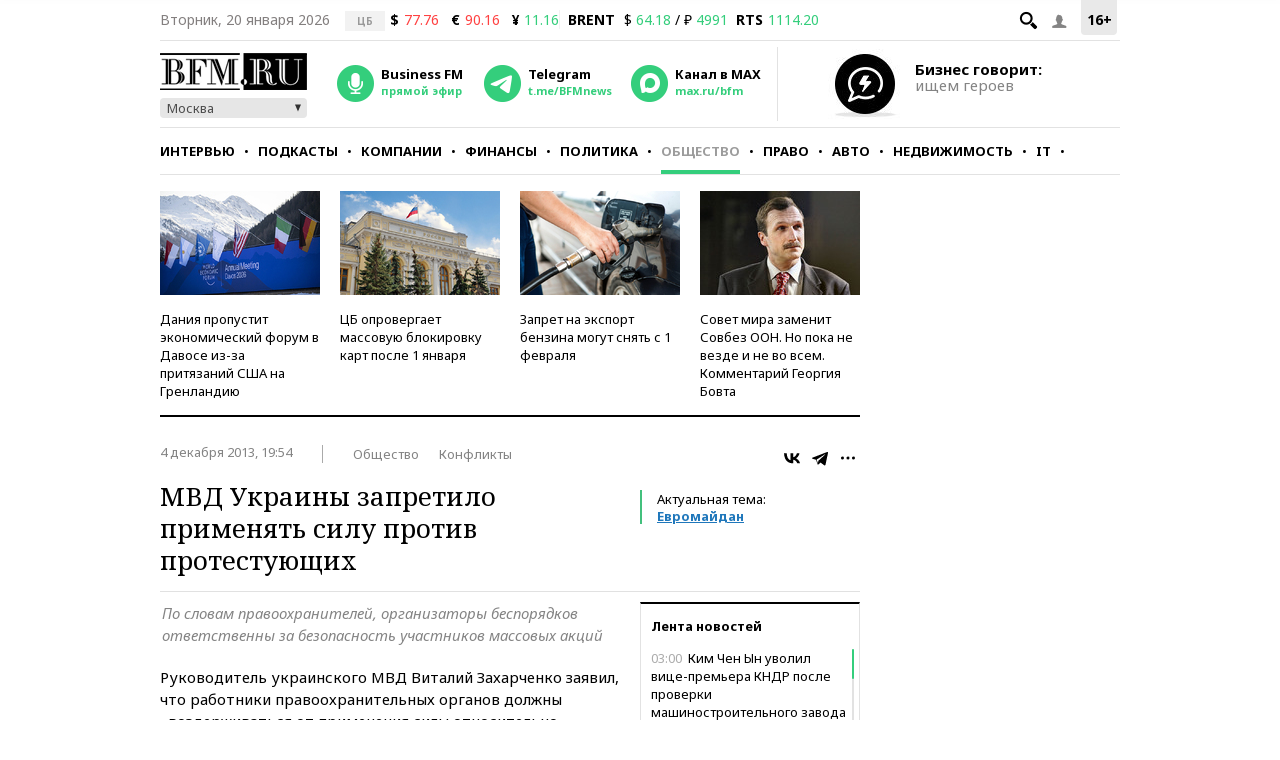

--- FILE ---
content_type: application/javascript
request_url: https://smi2.ru/counter/settings?payload=CMKIAhjEtp7HvTM6JDVkNzhkNGQ5LWRkM2EtNDI4MS1hYWEwLTQxZDBkOWE1ODU2MQ&cb=_callbacks____0mklvw7mj
body_size: 1512
content:
_callbacks____0mklvw7mj("[base64]");